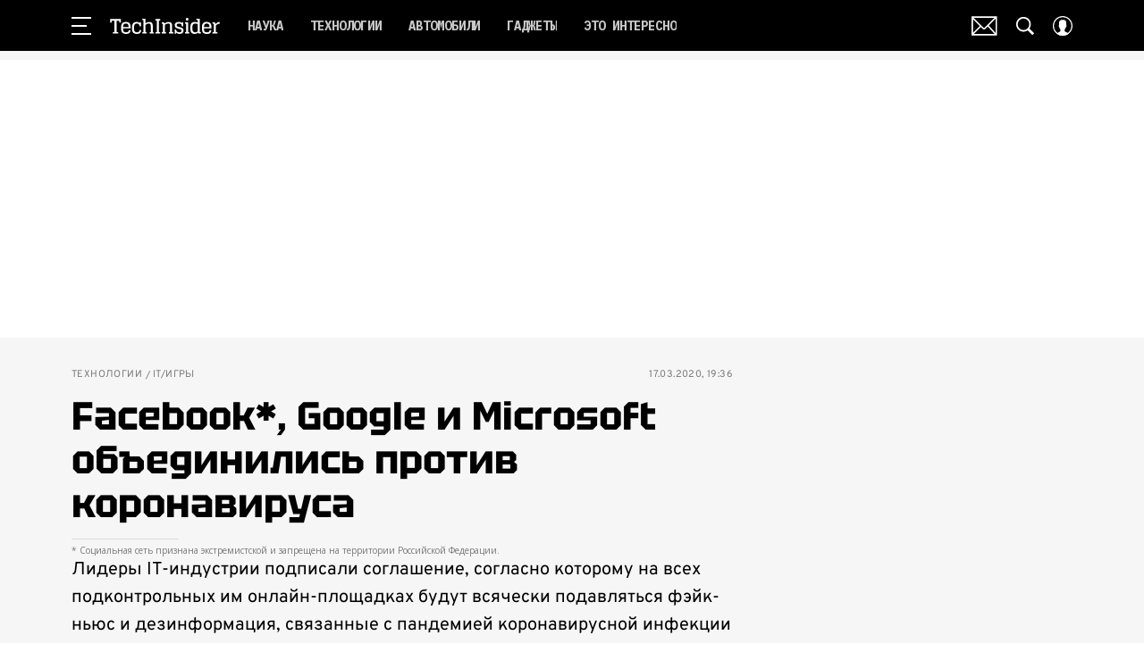

--- FILE ---
content_type: application/javascript; charset=UTF-8
request_url: https://www.techinsider.ru/_nuxt/js/254_d1b210901b2b3ee85971.js
body_size: 955
content:
(window.webpackJsonp=window.webpackJsonp||[]).push([[254],{1562:function(e,t,n){var content=n(2841);content.__esModule&&(content=content.default),"string"==typeof content&&(content=[[e.i,content,""]]),content.locals&&(e.exports=content.locals);(0,n(15).default)("92b7b25c",content,!0,{sourceMap:!1})},2840:function(e,t,n){"use strict";n(1562)},2841:function(e,t,n){var o=n(14)((function(i){return i[1]}));o.push([e.i,".ad-dmp[data-v-5f7c5e32]{height:100%;left:0;pointer-events:none;position:fixed;top:0;width:100%;z-index:100}",""]),o.locals={},e.exports=o},3703:function(e,t,n){"use strict";n.r(t);var o=n(3),d=(n(7),n(1)),base=n(25),r=n(929),m=n(28),c=n(54),l=n(2),f=function(e,t,n,desc){var o,d=arguments.length,r=d<3?t:null===desc?desc=Object.getOwnPropertyDescriptor(t,n):desc;if("object"==typeof Reflect&&"function"==typeof Reflect.decorate)r=Reflect.decorate(e,t,n,desc);else for(var i=e.length-1;i>=0;i--)(o=e[i])&&(r=(d<3?o(r):d>3?o(t,n,r):o(t,n))||r);return d>3&&r&&Object.defineProperty(t,n,r),r},h=e=>({key:"dmp_".concat(e),expires:2592e6}),v=class extends d.Vue{constructor(){super(...arguments),this.dmpAge=null,this.dmpSex=null,this.dmpIncome=null}get readyDmp(){return!!this.dmpAge&&!!this.dmpSex&&!!this.dmpIncome}onWindowMessage(e){var t=this;return Object(o.a)((function*(){var n=Object(r.a)("dmp",e);if(n){var{dmpAge:o,dmpSex:d,dmpIncome:m}=n;window.navigator.sendBeacon(l.IMEDIA_STATISTICS_DEMOGRAPHY_URL,JSON.stringify({dmpAge:o,dmpSex:d,dmpIncome:m,vhost:window.location.host,nuid:Object(base.d)()})),t.dmpAge=t.dmpAge||o||null,t.dmpSex=t.dmpSex||d||null,t.dmpIncome=t.dmpIncome||m||null,t.readyDmp&&window.removeEventListener("message",t.onWindowMessage)}}))()}beforeMount(){this.dmpAge=Object(m.a)(h("age").key)||null,this.dmpSex=Object(m.a)(h("sex").key)||null,this.dmpIncome=Object(m.a)(h("income").key)||null}mounted(){this.readyDmp||window.addEventListener("message",this.onWindowMessage),this.$watch((()=>this.$route.path),(()=>{var e,t,n;this.readyDmp||window.addEventListener("message",this.onWindowMessage),null===(e=this.dmp1Ref)||void 0===e||e.refreshBanner(),null===(t=this.dmp2Ref)||void 0===t||t.refreshBanner(),null===(n=this.dmp3Ref)||void 0===n||n.refreshBanner()})),this.$watch((()=>this.dmpAge),(e=>{if(e){var{key:t,expires:n}=h("age");Object(m.b)(t,e,n)}else c.a.removeItem(h("age").key)})),this.$watch((()=>this.dmpSex),(e=>{if(e){var{key:t,expires:n}=h("sex");Object(m.b)(t,e,n)}else c.a.removeItem(h("sex").key)})),this.$watch((()=>this.dmpIncome),(e=>{if(e){var{key:t,expires:n}=h("income");Object(m.b)(t,e,n)}else c.a.removeItem(h("income").key)}))}beforeDestroy(){window.removeEventListener("message",this.onWindowMessage)}};f([Object(d.Ref)("dmp_1")],v.prototype,"dmp1Ref",void 0),f([Object(d.Ref)("dmp_2")],v.prototype,"dmp2Ref",void 0),f([Object(d.Ref)("dmp_3")],v.prototype,"dmp3Ref",void 0);var w=v=f([d.Component],v),y=(n(2840),n(6)),component=Object(y.a)(w,(function(){var e=this,t=e._self._c;e._self._setupProxy;return t("div",{staticClass:"ad-dmp"},[e.dmpAge?e._e():t("Ad",{ref:"dmp_1",attrs:{"banner-name":"dmp_1"}}),e._v(" "),e.dmpIncome?e._e():t("Ad",{ref:"dmp_2",attrs:{"banner-name":"dmp_2"}}),e._v(" "),e.dmpSex?e._e():t("Ad",{ref:"dmp_3",attrs:{"banner-name":"dmp_3"}})],1)}),[],!1,null,"5f7c5e32",null);t.default=component.exports}}]);